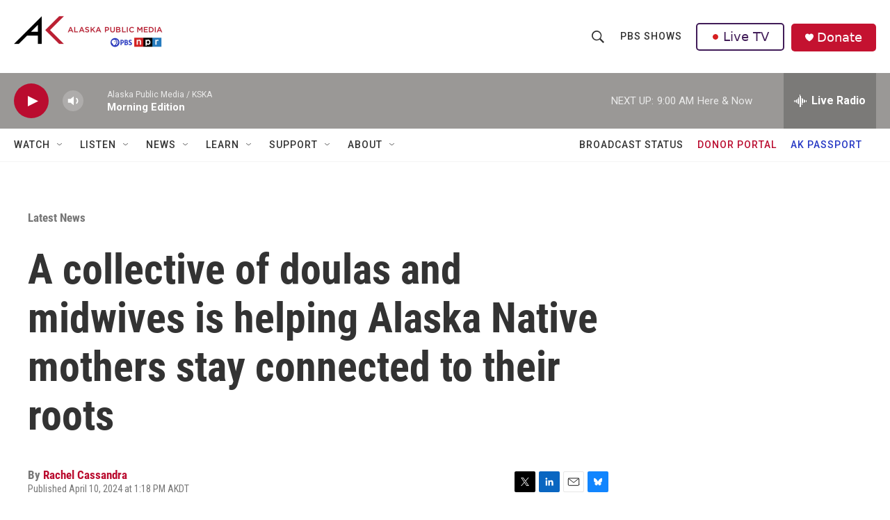

--- FILE ---
content_type: text/html; charset=utf-8
request_url: https://www.google.com/recaptcha/api2/aframe
body_size: 167
content:
<!DOCTYPE HTML><html><head><meta http-equiv="content-type" content="text/html; charset=UTF-8"></head><body><script nonce="1Vjl7A_IfO8zCVan7XZD6A">/** Anti-fraud and anti-abuse applications only. See google.com/recaptcha */ try{var clients={'sodar':'https://pagead2.googlesyndication.com/pagead/sodar?'};window.addEventListener("message",function(a){try{if(a.source===window.parent){var b=JSON.parse(a.data);var c=clients[b['id']];if(c){var d=document.createElement('img');d.src=c+b['params']+'&rc='+(localStorage.getItem("rc::a")?sessionStorage.getItem("rc::b"):"");window.document.body.appendChild(d);sessionStorage.setItem("rc::e",parseInt(sessionStorage.getItem("rc::e")||0)+1);localStorage.setItem("rc::h",'1768923839765');}}}catch(b){}});window.parent.postMessage("_grecaptcha_ready", "*");}catch(b){}</script></body></html>